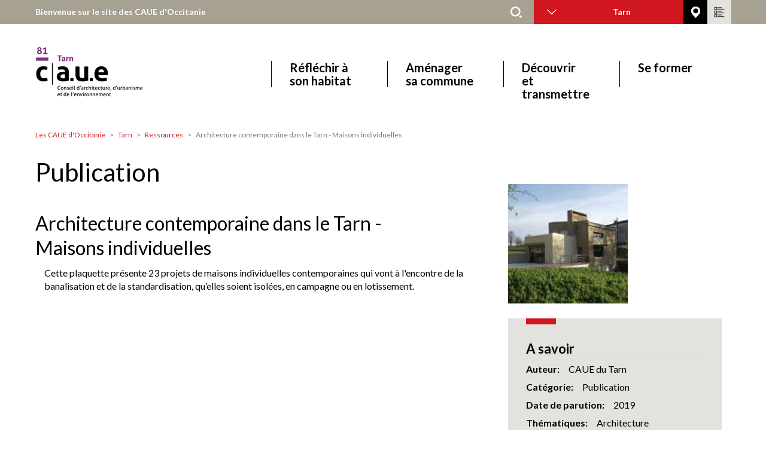

--- FILE ---
content_type: text/html; charset=UTF-8
request_url: https://www.les-caue-occitanie.fr/publication/architecture-contemporaine-dans-le-tarn-maisons-individuelles
body_size: 6537
content:
<!DOCTYPE html>
<html  lang="fr" dir="ltr">
    <head>
        <meta charset="utf-8" />
<noscript><style>form.antibot * :not(.antibot-message) { display: none !important; }</style>
</noscript><script>var _paq = _paq || [];(function(){var u=(("https:" == document.location.protocol) ? "https://matomo.agoracloud.fr/" : "https://matomo.agoracloud.fr/");_paq.push(["setSiteId", "2"]);_paq.push(["setTrackerUrl", u+"matomo.php"]);_paq.push(["setDoNotTrack", 1]);if (!window.matomo_search_results_active) {_paq.push(["trackPageView"]);}_paq.push(["setIgnoreClasses", ["no-tracking","colorbox"]]);_paq.push(["enableLinkTracking"]);var d=document,g=d.createElement("script"),s=d.getElementsByTagName("script")[0];g.type="text/javascript";g.defer=true;g.async=true;g.src=u+"matomo.js";s.parentNode.insertBefore(g,s);})();</script>
<meta name="description" content="Cette plaquette présente 23 projets de maisons individuelles contemporaines qui vont à l&#039;encontre de la banalisation et de la standardisation, qu’elles soient isolées, en campagne ou en lotissement." />
<link rel="canonical" href="https://www.les-caue-occitanie.fr/publication/architecture-contemporaine-dans-le-tarn-maisons-individuelles" />
<meta name="Generator" content="Drupal 10 (https://www.drupal.org)" />
<meta name="MobileOptimized" content="width" />
<meta name="HandheldFriendly" content="true" />
<meta name="viewport" content="width=device-width, initial-scale=1.0" />
<link rel="icon" href="/themes/custom/caue_theme/images/favicon-caue.jpg" type="image/jpeg" />

            <title>Architecture contemporaine dans le Tarn - Maisons individuelles | Les CAUE d&#039;Occitanie</title>
            <link href="https://fonts.googleapis.com/css?family=Lato:300,400,700,900" rel="stylesheet">
                <link rel="stylesheet" media="all" href="/core/assets/vendor/jquery.ui/themes/base/core.css?t8yo1m" />
<link rel="stylesheet" media="all" href="/core/assets/vendor/jquery.ui/themes/base/controlgroup.css?t8yo1m" />
<link rel="stylesheet" media="all" href="/core/assets/vendor/jquery.ui/themes/base/checkboxradio.css?t8yo1m" />
<link rel="stylesheet" media="all" href="/core/assets/vendor/jquery.ui/themes/base/resizable.css?t8yo1m" />
<link rel="stylesheet" media="all" href="/core/assets/vendor/jquery.ui/themes/base/button.css?t8yo1m" />
<link rel="stylesheet" media="all" href="/core/assets/vendor/jquery.ui/themes/base/dialog.css?t8yo1m" />
<link rel="stylesheet" media="all" href="/core/misc/components/progress.module.css?t8yo1m" />
<link rel="stylesheet" media="all" href="/core/misc/components/ajax-progress.module.css?t8yo1m" />
<link rel="stylesheet" media="all" href="/core/modules/system/css/components/align.module.css?t8yo1m" />
<link rel="stylesheet" media="all" href="/core/modules/system/css/components/fieldgroup.module.css?t8yo1m" />
<link rel="stylesheet" media="all" href="/core/modules/system/css/components/container-inline.module.css?t8yo1m" />
<link rel="stylesheet" media="all" href="/core/modules/system/css/components/clearfix.module.css?t8yo1m" />
<link rel="stylesheet" media="all" href="/core/modules/system/css/components/details.module.css?t8yo1m" />
<link rel="stylesheet" media="all" href="/core/modules/system/css/components/hidden.module.css?t8yo1m" />
<link rel="stylesheet" media="all" href="/core/modules/system/css/components/item-list.module.css?t8yo1m" />
<link rel="stylesheet" media="all" href="/core/modules/system/css/components/js.module.css?t8yo1m" />
<link rel="stylesheet" media="all" href="/core/modules/system/css/components/nowrap.module.css?t8yo1m" />
<link rel="stylesheet" media="all" href="/core/modules/system/css/components/position-container.module.css?t8yo1m" />
<link rel="stylesheet" media="all" href="/core/modules/system/css/components/reset-appearance.module.css?t8yo1m" />
<link rel="stylesheet" media="all" href="/core/modules/system/css/components/resize.module.css?t8yo1m" />
<link rel="stylesheet" media="all" href="/core/modules/system/css/components/system-status-counter.css?t8yo1m" />
<link rel="stylesheet" media="all" href="/core/modules/system/css/components/system-status-report-counters.css?t8yo1m" />
<link rel="stylesheet" media="all" href="/core/modules/system/css/components/system-status-report-general-info.css?t8yo1m" />
<link rel="stylesheet" media="all" href="/core/modules/system/css/components/tablesort.module.css?t8yo1m" />
<link rel="stylesheet" media="all" href="/modules/contrib/jquery_ui/assets/vendor/jquery.ui/themes/base/core.css?t8yo1m" />
<link rel="stylesheet" media="all" href="/modules/contrib/jquery_ui/assets/vendor/jquery.ui/themes/base/draggable.css?t8yo1m" />
<link rel="stylesheet" media="all" href="/modules/contrib/jquery_ui/assets/vendor/jquery.ui/themes/base/resizable.css?t8yo1m" />
<link rel="stylesheet" media="all" href="/core/modules/ckeditor5/css/ckeditor5.dialog.fix.css?t8yo1m" />
<link rel="stylesheet" media="all" href="/core/assets/vendor/jquery.ui/themes/base/theme.css?t8yo1m" />
<link rel="stylesheet" media="all" href="/modules/contrib/ckeditor_accordion/css/accordion.frontend.css?t8yo1m" />
<link rel="stylesheet" media="all" href="/libraries/colorbox/example1/colorbox.css?t8yo1m" />
<link rel="stylesheet" media="all" href="/modules/contrib/jquery_ui/assets/vendor/jquery.ui/themes/base/theme.css?t8yo1m" />
<link rel="stylesheet" media="all" href="/modules/contrib/webform/modules/webform_bootstrap/css/webform_bootstrap.css?t8yo1m" />
<link rel="stylesheet" media="all" href="/core/themes/claro/css/components/jquery.ui/theme.css?t8yo1m" />
<link rel="stylesheet" media="all" href="/core/themes/claro/css/components/dialog.css?t8yo1m" />
<link rel="stylesheet" media="all" href="/themes/custom/caue_theme/dist/css/style.css?t8yo1m" />
<link rel="stylesheet" media="all" href="/themes/contrib/gin/dist/css/components/ajax.css?t8yo1m" />
<link rel="stylesheet" media="all" href="/themes/contrib/gin/dist/css/components/dialog.css?t8yo1m" />

                    </head>
                    <body class="path-node page-node-type-ressource has-glyphicons">
                        <a class="visually-hidden focusable skip-link" href="#main-content">
                            Aller au contenu principal
                        </a>
                        
                            <header class="site-header">
                        <section class="region region-top-bar">
        <div class="container-fluid">
            <div class="row">
                <section id="block-blocbienvenuerechercheentetedepage" class="block block-caue block-bienvenue-block clearfix">
  
    

      <a href="/" class="bienvenue-accueil">Bienvenue sur le site des CAUE d'Occitanie</a><form class="search-form" data-drupal-selector="search-form" action="/publication/architecture-contemporaine-dans-le-tarn-maisons-individuelles" method="post" id="search-form" accept-charset="UTF-8">
  <div class="form-item js-form-item form-type-search js-form-type-search form-item-text js-form-item-text form-no-label form-group">
      <label for="edit-text--2" class="control-label sr-only">Rechercher</label>
  
  
  <div class="input-group"><input title="Saisir les termes à rechercher." data-drupal-selector="edit-text" class="form-search form-control" placeholder="Rechercher" type="search" id="edit-text--2" name="text" value="" size="15" maxlength="128" data-toggle="tooltip" /></div>

  
  
  </div>
<input data-drupal-selector="edit-dept" type="hidden" name="dept" value="81" /><input autocomplete="off" data-drupal-selector="form-jm2-q1r0vyqx68tcyyu6pr-p6kuo5an78ogr9fwkrga" type="hidden" name="form_build_id" value="form-jM2_Q1R0Vyqx68tCyyu6pR_p6kUO5An78OgR9FwKrgA" /><input data-drupal-selector="edit-search-form" type="hidden" name="form_id" value="search_form" /><div data-drupal-selector="edit-actions" class="form-actions form-group js-form-wrapper form-wrapper" id="edit-actions"><button style="display:none" data-drupal-selector="edit-submit" class="button js-form-submit form-submit btn-primary btn icon-before" type="submit" id="edit-submit--2" value="Rechercher"><span class="icon glyphicon glyphicon-search" aria-hidden="true"></span>
Rechercher</button></div>

</form>

<div class="dept-select-container" id="bs-example-navbar-collapse-1">
    <ul class="nav navbar-nav">
        <li class="dropdown">
            <a aria-expanded="false" aria-haspopup="true" class="dropdown-toggle" data-toggle="dropdown" href="#" role="button">Tarn<span class="caret"></span>
            </a>
            <ul class="dropdown-menu">

                                    <li class="item">
                        <a href="/ariege" hreflang="fr">Ariège</a>
                    </li>
                                    <li class="item">
                        <a href="/aude" hreflang="fr">Aude</a>
                    </li>
                                    <li class="item">
                        <a href="/aveyron" hreflang="fr">Aveyron</a>
                    </li>
                                    <li class="item">
                        <a href="/gard" hreflang="fr">Gard</a>
                    </li>
                                    <li class="item">
                        <a href="/haute-garonne" hreflang="fr">Haute-Garonne</a>
                    </li>
                                    <li class="item">
                        <a href="/gers" hreflang="fr">Gers</a>
                    </li>
                                    <li class="item">
                        <a href="/herault" hreflang="fr">Hérault</a>
                    </li>
                                    <li class="item">
                        <a href="/lot" hreflang="fr">Lot</a>
                    </li>
                                    <li class="item">
                        <a href="/lozere" hreflang="fr">Lozère</a>
                    </li>
                                    <li class="item">
                        <a href="/hautes-pyrenees" hreflang="fr">Hautes-Pyrénées</a>
                    </li>
                                    <li class="item">
                        <a href="/pyrenees-orientales" hreflang="fr">Pyrénées-Orientales</a>
                    </li>
                                    <li class="item selected">
                        <a href="/tarn" hreflang="fr">Tarn</a>
                    </li>
                                    <li class="item">
                        <a href="/tarn-et-garonne" hreflang="fr">Tarn-et-Garonne</a>
                    </li>
                                    <li class="item">
                        <a href="/tous-departements" hreflang="fr">Tous départements</a>
                    </li>
                            </ul>
        </li>
    </ul>
</div><a href="/contacts" title="voir nos implantations"><span class="picto-contact"></span></a><a href="/ressources" title="accéder à nos ressources documentaires"><span class="picto-ressources"></span></a>
  </section>


            </div>
        </div>
    </section>

            <nav
        class="navbar navbar-default" id="navbar" role="banner">                                                         <div class="container-fluid">
                                        <div
                        class="navbar-header">
                                                                                <section class="region region-logo">
        <div class="container-fluid">
            <div class="row">
                      <a class="logo navbar-btn pull-left" href="/tarn" title="Les CAUE d'Occitanie - Tarn" rel="home">
      <img src="https://www.les-caue-occitanie.fr/sites/default/files/styles/logo/public/images/page_accueil/field_logo/logo-caue-81.png?itok=1_6zNlv6" alt="Les CAUE d'Occitanie - Tarn" />
    </a>
    <a class="name navbar-brand" href="/tarn" title="Les CAUE d'Occitanie - Tarn" rel="home">Tarn</a>


            </div>
        </div>
    </section>

                                                                                                    <button class="navbar-toggle" data-target="#navbar-collapse" data-toggle="collapse" type="button">
                                <span class="sr-only">Toggle navigation</span>
                                <span class="icon-bar"></span>
                                <span class="icon-bar"></span>
                                <span class="icon-bar"></span>
                            </button>
                                            </div>
                                                                <div class="navbar-collapse collapse" id="navbar-collapse">
                                <section class="region region-navigation-collapsible">
        <div class="container-fluid">
            <div class="row">
                <nav role="navigation" aria-labelledby="block-mainnavigation-menu" id="block-mainnavigation">
            
  <h2 class="visually-hidden" id="block-mainnavigation-menu">Main navigation</h2>
  

        
      <ul class="menu menu--main nav navbar-nav">
                      <li class="first">
                                        <a href="/reflechir-son-habitat" data-drupal-link-system-path="node/2922">Réfléchir à son habitat</a>
              </li>
                      <li>
                                        <a href="/amenager-sa-commune" data-drupal-link-system-path="node/78">Aménager sa commune</a>
              </li>
                      <li>
                                        <a href="/tous-departements/decouvrir-et-transmettre" data-drupal-link-system-path="node/94">Découvrir et transmettre</a>
              </li>
                      <li class="last">
                                        <a href="/se-former" data-drupal-link-system-path="node/95">Se former</a>
              </li>
        </ul>
  

  </nav>

            </div>
        </div>
    </section>

                        </div>
                                                            </div>
                                        </nav>
</header>
    
    <main class="main-container js-quickedit-main-content" role="main">
                                        <section class="region region-content-top">
        <div class="container-fluid">
            <div class="row">
                    <ol class="breadcrumb">
          <li >
                  <a href="/">Les CAUE d&#039;Occitanie</a>
              </li>
          <li >
                  <a href="/tarn">Tarn</a>
              </li>
          <li >
                  <a href="/ressources?dept=81">Ressources</a>
              </li>
          <li  class="active">
                  Architecture contemporaine dans le Tarn - Maisons individuelles
              </li>
      </ol>

<div data-drupal-messages-fallback class="hidden"></div>

            </div>
        </div>
    </section>

                        <a id="main-content"> </a>
                <section class="region region-content">
        <div class="container-fluid">
            <div class="row">
                  <div class="h1 page-header col-md-7">Publication</div><h1 class="h2 col-md-7">Architecture contemporaine dans le Tarn - Maisons individuelles</h1>
  <div class="clearfix"></div>
  
<article class="ressource full clearfix">

  
    

  
  <div class="content">
    
<div  class="col-md-8">
    
            <div class="field field--name-body field--type-text-with-summary field--label-hidden field--item"><p>Cette plaquette présente 23 projets de maisons individuelles contemporaines qui vont à l'encontre de la banalisation et de la standardisation, qu’elles soient isolées, en campagne ou en lotissement.<br>
&nbsp;</p>

<p>&nbsp;</p>

<p>&nbsp;</p>
</div>
      
            <div class="field field--name-field-code-externe field--type-text-long field--label-hidden field--item"><div style="text-align:center;"><iframe src="//v.calameo.com/?bkcode=002312551c2ab3da6f2aa&mode=mini" width="480" height="300" frameborder="0" scrolling="no" allowtransparency allowfullscreen style="margin:0 auto;"></iframe></div></div>
      <section class="comment-container">
        
    </section>
  </div>
<div  class="col-md-4">
    
            <div class="field field--name-field-visuel field--type-image field--label-hidden field--item">  <img loading="lazy" src="/sites/default/files/styles/visuel_contenu/public/images/ressource/field_visuel/81-expocontemporaine.jpg?itok=sgX6_yqT" width="200" height="200" alt="" class="img-responsive" />


</div>
      <div class="bloc-infos form-item js-form-item form-wrapper js-form-wrapper panel panel-default" id="bootstrap-panel">

              <div class="panel-heading">
                          <div class="panel-title">A savoir</div>
              </div>
      
            
    
    <div class="panel-body">
            
  <div class="field field--name-field-auteur field--type-string field--label-inline">
    <div class="field--label">Auteur</div>
              <div class="field--item">CAUE du Tarn</div>
          </div>

  <div class="field field--name-field-categorie field--type-list-string field--label-inline">
    <div class="field--label">Catégorie</div>
              <div class="field--item">Publication</div>
          </div>

  <div class="field field--name-field-date-parution field--type-string field--label-inline">
    <div class="field--label">Date de parution</div>
              <div class="field--item">2019</div>
          </div>

  <div class="field field--name-field-themes field--type-entity-reference field--label-inline">
    <div class="field--label">Thématiques</div>
          <div class="field--items">
              <div class="field--item">Architecture</div>
              </div>
      </div>

  <div class="field field--name-field-public field--type-list-string field--label-inline">
    <div class="field--label">Public cible</div>
          <div class="field--items">
              <div class="field--item">Particuliers</div>
          <div class="field--item">Professionnels</div>
          <div class="field--item">Enseignants</div>
              </div>
      </div>

  <div class="field field--name-field-acces field--type-string field--label-inline">
    <div class="field--label">Condition d&#039;accès</div>
              <div class="field--item">Plaquette disponible sur demande auprès du CAUE.</div>
          </div>

  <div class="field field--name-field-format field--type-string field--label-inline">
    <div class="field--label">Format</div>
              <div class="field--item">24 fiches, noir et blanc couleur</div>
          </div>

          </div>
  
    
</div>
<div class="recherche-ressources field--name-field-infos-sup form-group"><h3>Ressources</h3><ul class="menu nav"><li><form class="ressources-mini-search-form" data-drupal-selector="ressources-mini-search-form" action="/publication/architecture-contemporaine-dans-le-tarn-maisons-individuelles" method="post" id="ressources-mini-search-form" accept-charset="UTF-8">
  <div class="form-item js-form-item form-type-textfield js-form-type-textfield form-item-text js-form-item-text form-group">
      
  
  
  <input data-drupal-selector="edit-text" class="form-text form-control" type="text" id="edit-text" name="text" value="" size="60" maxlength="128" />

  
  
  </div>
<input data-drupal-selector="edit-dept" type="hidden" name="dept" value="81" /><button data-drupal-selector="edit-submit" class="button js-form-submit form-submit btn-default btn" type="submit" id="edit-submit" name="op" value="OK">OK</button><input autocomplete="off" data-drupal-selector="form-ggonvxrbqnekq7vjscz1maxohc4h0ew7j6k4ci7ug9u" type="hidden" name="form_build_id" value="form-gGoNvXRbQneKQ7vJscZ1MAxoHc4H0Ew7j6K4cI7UG9U" /><input data-drupal-selector="edit-ressources-mini-search-form" type="hidden" name="form_id" value="ressources_mini_search_form" />
</form>
</li><li><a href="/ressources?field_depts=81">Toutes nos ressources</a></li></ul></div>

  </div>
  </div>

</article>


            </div>
        </div>
    </section>

                                    
                                    
                                    
                    </main>
            <footer class="footer" role="contentinfo">
            <div class="container-fluid">
                <button class="btn back-top" data-mt-duration="800" data-target="#">
                    <span class="sr-only">Top</span>
                </button>
                    <section class="region region-footer">
        <div class="container-fluid">
            <div class="row">
                <nav role="navigation" aria-labelledby="block-pieddepagecaueinfos-menu" id="block-pieddepagecaueinfos" class="col-md-3">
      
  <h2 id="block-pieddepagecaueinfos-menu">Qui sommes-nous ?</h2>
  

        
      <ul class="menu menu--pied-infos nav">
                      <li class="first">
                                        <a href="/tous-departements/lunion-regionale-des-caue" data-drupal-link-system-path="node/1260">L&#039;Union régionale des CAUE Occitanie</a>
              </li>
                      <li>
                                        <a href="http://www.fncaue.com/">La Fédération nationale</a>
              </li>
                      <li class="last">
                                        <a href="http://www.fncaue.com/quest-ce-qu-un-caue/">Qu&#039;est-ce qu&#039;un CAUE ?</a>
              </li>
        </ul>
  

  </nav>
<nav role="navigation" aria-labelledby="block-pieddepagecauedepartements-menu" id="block-pieddepagecauedepartements" class="col-md-6">
      
  <h2 id="block-pieddepagecauedepartements-menu">Dans votre département</h2>
  

        
      <ul class="menu menu--pied-dept nav">
                      <li class="first">
                                        <a href="/ariege" title="Ariège" data-drupal-link-system-path="node/43">Ariège</a>
              </li>
                      <li>
                                        <a href="/aude" title="Aude" data-drupal-link-system-path="node/44">Aude</a>
              </li>
                      <li>
                                        <a href="/aveyron" title="Aveyron" data-drupal-link-system-path="node/45">Aveyron</a>
              </li>
                      <li>
                                        <a href="/gard" title="Gard" data-drupal-link-system-path="node/46">Gard</a>
              </li>
                      <li>
                                        <a href="/haute-garonne" title="Haute-Garonne" data-drupal-link-system-path="node/52">Haute-Garonne</a>
              </li>
                      <li>
                                        <a href="/herault" data-drupal-link-system-path="node/1967">Hérault</a>
              </li>
                      <li>
                                        <a href="/gers" title="Gers" data-drupal-link-system-path="node/48">Gers</a>
              </li>
                      <li>
                                        <a href="/lot" title="Lot" data-drupal-link-system-path="node/50">Lot</a>
              </li>
                      <li>
                                        <a href="/lozere" title="Lozère" data-drupal-link-system-path="node/51">Lozère</a>
              </li>
                      <li>
                                        <a href="/hautes-pyrenees" title="Hautes-Pyrénées" data-drupal-link-system-path="node/47">Hautes-Pyrénées</a>
              </li>
                      <li>
                                        <a href="/pyrenees-orientales" data-drupal-link-system-path="node/1966">Pyrénées-Orientales</a>
              </li>
                      <li>
                                        <a href="/tarn" title="Tarn" data-drupal-link-system-path="node/41">Tarn</a>
              </li>
                      <li class="last">
                                        <a href="/tarn-et-garonne" title="Tarn-et-Garonne" data-drupal-link-system-path="node/54">Tarn-et-Garonne</a>
              </li>
        </ul>
  

  </nav>
<nav role="navigation" aria-labelledby="block-pieddepagecaueoutils-menu" id="block-pieddepagecaueoutils" class="col-md-2 col-md-offset-1">
            
  <h2 class="visually-hidden" id="block-pieddepagecaueoutils-menu">Pied de page CAUE - Outils </h2>
  

        
      <ul class="menu menu--pied-outils nav">
                      <li class="first">
                                        <a href="/contacts" data-drupal-link-system-path="contacts">Nous contacter</a>
              </li>
                      <li>
                                        <a href="/ressources" title="Accéder à nos ressources documentaires" data-drupal-link-system-path="ressources">Espace ressources</a>
              </li>
                      <li>
                                        <a href="/occitanie/appel-consultations" data-drupal-link-system-path="node/1681">Appels à consultations</a>
              </li>
                      <li>
                                        <a href="http://extranet.les-caue-occitanie.fr">Extranet</a>
              </li>
                      <li>
                                        <a href="/sitemap" data-drupal-link-system-path="sitemap">Plan du site</a>
              </li>
                      <li class="last">
                                        <a href="/tous-departements/mentions-legales" data-drupal-link-system-path="node/1280">Mentions légales</a>
              </li>
        </ul>
  

  </nav>

            </div>
        </div>
    </section>

            </div>
        </footer>
    

                        
                        <script type="application/json" data-drupal-selector="drupal-settings-json">{"path":{"baseUrl":"\/","pathPrefix":"","currentPath":"node\/449","currentPathIsAdmin":false,"isFront":false,"currentLanguage":"fr"},"pluralDelimiter":"\u0003","suppressDeprecationErrors":true,"ajaxPageState":{"libraries":"eJx1jm0KAjEMRC9UNniikrZZqbadkkZdb--C7AeIv-bNSyAJgA1T7hQ28l3F55bN7Yo6Op6iJ2NAsdxdvEvKBvUcIzRlNNppmhXNpKVjK6JAA5b1QMlN6N_AbZ1k4dqLXFajQkkfncuUMhdcJ77x4iobKugbbryHSaXAQ9xLwgyt_vj6x3wAh3JmIg","theme":"caue_theme","theme_token":null},"ajaxTrustedUrl":{"form_action_p_pvdeGsVG5zNF_XLGPTvYSKCf43t8qZYSwcfZl2uzM":true},"colorbox":{"transition":"elastic","speed":350,"opacity":0.85,"slideshow":true,"slideshowAuto":false,"slideshowSpeed":2500,"slideshowStart":"d\u00e9marrer","slideshowStop":"Stopper le diaporama","current":"{current} \/ {total}","previous":"\u00ab Pr\u00e9c.","next":"Suivant \u00bb","close":"Fermer","overlayClose":true,"returnFocus":true,"maxWidth":"98%","maxHeight":"98%","initialWidth":"300","initialHeight":"250","fixed":true,"scrolling":true,"mobiledetect":true,"mobiledevicewidth":"480px"},"matomo":{"disableCookies":false,"trackMailto":true,"trackColorbox":true},"ckeditorAccordion":{"accordionStyle":{"collapseAll":1,"keepRowsOpen":null,"animateAccordionOpenAndClose":1,"openTabsWithHash":1,"allowHtmlInTitles":0}},"bootstrap":{"forms_has_error_value_toggle":1,"tooltip_enabled":1,"tooltip_animation":1,"tooltip_container":"body","tooltip_delay":"0","tooltip_html":0,"tooltip_placement":"auto left","tooltip_selector":"","tooltip_trigger":"hover","modal_animation":1,"modal_backdrop":"true","modal_focus_input":1,"modal_keyboard":1,"modal_select_text":1,"modal_show":1,"modal_size":"","popover_enabled":1,"popover_animation":1,"popover_auto_close":1,"popover_container":"body","popover_content":"","popover_delay":"0","popover_html":0,"popover_placement":"right","popover_selector":"","popover_title":"","popover_trigger":"click"},"field_group":{"html_element":{"mode":"default","context":"view","settings":{"classes":"col-md-8","id":"","element":"div","show_label":false,"label_element":"h3","attributes":"","effect":"none","speed":"fast"}},"fieldset":{"mode":"default","context":"view","settings":{"classes":"bloc-infos","id":"","description":""}}},"user":{"uid":0,"permissionsHash":"9e891945754f648e9fb2c09e4ab3c74aa518d5a7539067ae40e43a3c0efc4749"}}</script>
<script src="/sites/default/files/js/js_Am2nmSvqR2jfaCCjdpYdJxUYGQMxN-4WwSaBnuBuMNk.js?scope=footer&amp;delta=0&amp;language=fr&amp;theme=caue_theme&amp;include=eJxljm0KAjEMRC9U2iOVtM1KtO2EGHWPryj7Af6ax4NhpgB-dyNNZaOsxlmmeNhVUiiebCfjQHfRUG_cxGGZaoU1wUw7xcUwnWcLFR1WsKYNDvNd-hQ4NXso9diEOi6RrrSGQY6B9Ivw4rLARj5e_Jk3AdlS-g"></script>
<script src="/modules/contrib/ckeditor_accordion/js/accordion.frontend.min.js?t8yo1m"></script>
<script src="/sites/default/files/js/js_E13YefZoajk7x00i3A8Dpui0DhAOf0Lp1wO0_ww-FKE.js?scope=footer&amp;delta=2&amp;language=fr&amp;theme=caue_theme&amp;include=eJxljm0KAjEMRC9U2iOVtM1KtO2EGHWPryj7Af6ax4NhpgB-dyNNZaOsxlmmeNhVUiiebCfjQHfRUG_cxGGZaoU1wUw7xcUwnWcLFR1WsKYNDvNd-hQ4NXso9diEOi6RrrSGQY6B9Ivw4rLARj5e_Jk3AdlS-g"></script>
</body>
                    </html>